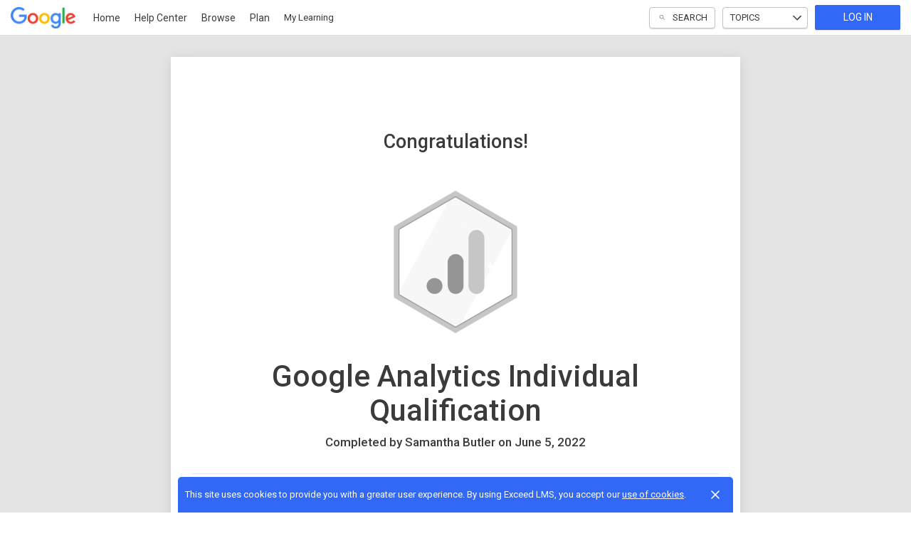

--- FILE ---
content_type: text/html; charset=utf-8
request_url: https://skillshop.exceedlms.com/student/award/oJLHov9KM2uJ54Q7tTQBj4NU
body_size: 13412
content:

<!DOCTYPE html>
<html class="" lang="en" dir="ltr" data-timezone="America/New_York">
<head>

<script>
  window.Intellum = {
    ...window.Intellum,
    accountName: 'Google',
    accountFullDomain: 'https://skillshop.exceedlms.com/',
    datepickerI18n: {
      previousMonth: "Previous Month",
      nextMonth: "Next Month",
      weekdays: ["Sunday","Monday","Tuesday","Wednesday","Thursday","Friday","Saturday"],
      weekdaysShort: ["Sun","Mon","Tue","Wed","Thu","Fri","Sat"],
      months: ["January","February","March","April","May","June","July","August","September","October","November","December"],
    },
    i18nStrings: {
      add_text_here: "Add text here",
      in_days: "in {{COUNT}} days",
      in_hours: "in {{COUNT}} hours",
      in_minutes: "in {{COUNT}} minutes",
      in_one_hour: "in 1 hour",
      in_one_minute: "in 1 minute",
      item_dropped: "\"{{ITEM NAME}}\" dropped at position {{POSITION}} of {{TOTAL ITEMS}}.",
      item_grabbed: "\"{{ITEM NAME}}\" grabbed. Current position: {{POSITION}} of {{TOTAL ITEMS}}. Use up and down keys to move the item, space bar to drop it, Escape to cancel.",
      item_move_canceled: "Move of \"{{ITEM NAME}}\" canceled.",
      item_moved_to_position: "\"{{ITEM NAME}}\" moved to position {{POSITION}} of {{TOTAL ITEMS}}.",
      item_moved_to_position_in_list: "\"{{ITEM NAME}}\" moved to position {{POSITION}} of {{TOTAL ITEMS}} in \"{{LIST NAME}}.\"",
      live_now: "LIVE NOW",
      loading: "Loading...",
      processing_ellipsis: "Processing...",
      remove: "Remove",
      removing_ellipsis: "Removing...",
      saving_ellipsis: "Saving...",
      search_results: "Search Results",
      showing_item_position_of_total: "Showing item {{POSITION}} of {{TOTAL ITEMS}}",
      start_creating_content: "Start creating content",
      there_was_a_problem_getting_your_updates: "There was a problem in getting your updates.",
      tomorrow: "tomorrow",
      topicsSuggestionEmpty: "Sorry. We've run out of suggested topics.",
      topicsSelectionEmpty: "No topics have been assigned to this activity.",
      topicsFollowedSelectionEmpty: "No topics have been followed yet.",
      upload_canceled: "The upload was canceled.",
      uploadfile_no_file_selected: "No file selected",
      uploadfile_uploading_msg: "Uploading {{FILENAME}}",
      uploadfile_error_format_msg: "{{FILENAME}} is not the correct file type. Please try again.",
      uploadfile_error_size_coursefile_msg: "{{FILENAME}} is too large. Size limit: 10MB for images, 3GB for videos and audio.",
      uploadfile_error_size_msg: "{{FILENAME}} is too big. Please try again.",
      uploadfile_error_msg: "There was a problem uploading {{FILENAME}}. Please try again.",
      uploading_ellipsis: "Uploading...",
      use_menu_edit_html: "Use menu to edit HTML",
      when_datepicket_widget_appears: "When the datepicker widget appears, use arrow keys to navigate dates and select a date.",
    },
    mediumEditorI18n: {
      bold: "Bold",
      italic: "Italic",
      link: "Link",
      title: "Title",
      subtitle: "Subtitle",
      unorderedList: "Unordered List",
      orderedList: "Ordered List",
      quote: "Quote",
      linkPlaceholderText: "Paste or type a link...",
      save: "Save",
      close: "Close",
    },
    properties: {
      courseContentFileSizeConstraintsInMB: {
        image: 10485760,
        video: 3221225472,
        audio: 3221225472,
      },
    },
    translation_paths: {
        'ar': '/locales/ar.323d60976f9d702f62a3ff7b18f03c02.json',
        'bg': '/locales/bg.70b7da2983925282bd8b3e4202d97430.json',
        'bn': '/locales/bn.df42e26d8d7d682a14b77a118a263177.json',
        'cs': '/locales/cs.b4327fa234cd48daa158882b860951fc.json',
        'da': '/locales/da.3b2789e18fe35cec40772cf7de40e5e8.json',
        'de': '/locales/de.81ab4c625187679acfc78e2f4ca84d3f.json',
        'el': '/locales/el.bbeae768c694046763124a2ceb082fd6.json',
        'en-AU': '/locales/en-AU.7a755e736c7a666ab00ecfc0978f5019.json',
        'en-CA': '/locales/en-CA.f57632b3dbc06e348e72d28ae3868371.json',
        'en-GB': '/locales/en-GB.70de42eeb41fe7bbf7ff30637289af4a.json',
        'en-IN': '/locales/en-IN.1a51cc85c9790f0f76cac836e768565d.json',
        'en-SG': '/locales/en-SG.5d7fee976a914e26200eebbb51f6ccb1.json',
        'en': '/locales/en.f943cb8c220220eb484ed4182dd96e56.json',
        'es-419': '/locales/es-419.cb6c26927b67137a12fdbfa0aa0c4cdf.json',
        'es-MX': '/locales/es-MX.bd913511ee36f48072fb592345bd1709.json',
        'es': '/locales/es.7ffea485d5c3ab51727699872c483a50.json',
        'et': '/locales/et.54cfb6b6ab90af88048a924027b21707.json',
        'fi': '/locales/fi.e4b4e525086c5437473d6393a43c40d2.json',
        'fr-CA': '/locales/fr-CA.4a8f0cc50115ebec0d94381c94790c12.json',
        'fr': '/locales/fr.d00334e500485b27c41715cb0c564331.json',
        'he': '/locales/he.2a3a2cc45c094c595564dd1b0bba3162.json',
        'hi': '/locales/hi.7047f4dbb7cc27922e3992b5399647d9.json',
        'hr': '/locales/hr.2c1660e25d17a03b6d713789a303bd03.json',
        'hu': '/locales/hu.9de839e43a0eda5cb0cc977e34afe7b7.json',
        'id': '/locales/id.bc0ae2ee6a26ce83d4b7e4e05adc97f4.json',
        'it': '/locales/it.3d866070bad044d8c0eac2e92a202098.json',
        'ja': '/locales/ja.a94ddd7503e54f32dc945454aca9fe27.json',
        'kn': '/locales/kn.3a010ebdaf46878670bb49bb8b5eec00.json',
        'ko': '/locales/ko.212e04fd1df7897d03cdc419388771bc.json',
        'lt': '/locales/lt.7a4158890e57924b42f571fbccd9b03a.json',
        'lv': '/locales/lv.a3238d05a8a8b8aef339afd2ec8d1b8c.json',
        'mn': '/locales/mn.b586b510b686d70890f764f3ec1bd018.json',
        'mr': '/locales/mr.3f20e17387966b1ad1bc53e5dd7c34a6.json',
        'ms': '/locales/ms.5ca711adcc3cee1a19e9b0d2eb8af9d4.json',
        'my': '/locales/my.d0902b6c7d3f1821cd33cc65d3aa683f.json',
        'nb': '/locales/nb.1ddc6399628d388f38ebbf6a6e7ffde9.json',
        'nl': '/locales/nl.1800c92ba71bd987422e341781808a5b.json',
        'pl': '/locales/pl.161e29720bdd3cdd5d681b7fee325c14.json',
        'pt-BR': '/locales/pt-BR.a3ab477bdba1025a8addeb2fda8950ed.json',
        'pt-PT': '/locales/pt-PT.425d917e2d611de201e0340200289264.json',
        'ro': '/locales/ro.aa26c02ba4d2b2e959432879ad4e1a41.json',
        'ru': '/locales/ru.54af1deb2c9999b62020a75d8f2fbae4.json',
        'si': '/locales/si.60789db3a38786f6bd167e9763a48378.json',
        'sk': '/locales/sk.1a1ac5fde4f38dd92e330015e53189ad.json',
        'sl': '/locales/sl.528b699fc1dfc7702e47919a968aa1a5.json',
        'sr-Cyrl': '/locales/sr-Cyrl.8e67b2e679d288730a04d3ac37ae8a66.json',
        'sr-Latn': '/locales/sr-Latn.00a94fe8507846d7bd9bee2772bf4c54.json',
        'sv': '/locales/sv.863617c9f0c028c84472d3165376e39d.json',
        'ta': '/locales/ta.b6912ceb49cb6e1e05bc34084057f899.json',
        'te': '/locales/te.bb90793da91b6b0de705c5818932912c.json',
        'th': '/locales/th.add12f602b0ce18b504297fef4e2fad8.json',
        'tr': '/locales/tr.b429189f141fe4f6984a204577a39871.json',
        'uk': '/locales/uk.a104cc9a3df26f99d75163f5093bec86.json',
        'vi': '/locales/vi.e3933d85b05e6913cbd2dfe2874d26df.json',
        'zh-CN': '/locales/zh-CN.9367fe120b271548385814eb794106cd.json',
        'zh-TW': '/locales/zh-TW.1137ada0a4343b7a7aaa9e2b819042aa.json',
    },
  };
</script>



  <meta http-equiv="X-UA-Compatible" content="IE=edge">
  <link rel="icon" type="image/png" href="https://storage.googleapis.com/exceedlms-external-uploads-production/uploads/organizations/favicons/9/small/googleg-fullcolor-rgb.png?GoogleAccessId=GOOG1EIO7LXRUFV35UXSWKJ3AWMYHZUVNMYIAMGSBIFYEF2AMYYAY4Y4Y5PKA&amp;Signature=qNRWqF0lkvOv5vLo9SPPxk1wbvU%3D&amp;Expires=1768417003" sizes="16x16">
  <link rel="icon" type="image/png" href="https://storage.googleapis.com/exceedlms-external-uploads-production/uploads/organizations/favicons/9/medium/googleg-fullcolor-rgb.png?GoogleAccessId=GOOG1EIO7LXRUFV35UXSWKJ3AWMYHZUVNMYIAMGSBIFYEF2AMYYAY4Y4Y5PKA&amp;Signature=w1%2FxTO4%2Fvmv1fE6gXavSzvLgbtA%3D&amp;Expires=1768417003" sizes="32x32">
  <link rel="icon" type="image/png" href="https://storage.googleapis.com/exceedlms-external-uploads-production/uploads/organizations/favicons/9/large/googleg-fullcolor-rgb.png?GoogleAccessId=GOOG1EIO7LXRUFV35UXSWKJ3AWMYHZUVNMYIAMGSBIFYEF2AMYYAY4Y4Y5PKA&amp;Signature=BMzBY7RUyr6BB%2BsHUYH1IanFvJk%3D&amp;Expires=1768417003" sizes="96x96">

  <meta charset="utf-8" />
  

    <meta name="viewport" content="width=device-width, initial-scale=1.0" />
    <meta name="apple-mobile-web-app-capable" content="yes">
    <meta name="apple-mobile-web-app-status-bar-style" content="white">




    <meta name="robots" content="noindex">



      <title>Google Analytics Individual Qualification : Google</title>



    <meta content="https://storage.googleapis.com/exceedlms-external-uploads-production/uploads/organizations/branding_logos/9/full/logo-google-fullcolor-3x-464x153px.png" property="og:image" />


  <link rel="stylesheet" href="https://fonts.googleapis.com/css?family=Roboto:100,100i,300,300i,400,400i,500,500i,700,700i%7CLora:regular,italic,700,700i&subset=latin-ext" media="all" />

  <link rel="stylesheet" href="/assets/google/all-b8fd179b06d74291811d88c2797fb04e845ac7d470dd60708fdc91b90fec0d7d.css" media="all" />
  <link rel="stylesheet" href="/theme/9-skillshop/1768316100/styles.css" media="all" />
    <style media="print">
    html, body {
      height: 100% !important;
      overflow: hidden; // Avoid printing extra blank page on Firefox
    }

    @page {
      margin: 0;
    }

    .main {
      margin-bottom: 0;
    }
  </style>


  <meta name="csrf-param" content="authenticity_token" />
<meta name="csrf-token" content="hZhaoHTzk8l4HegozA49slodYJ59dPyBxZsqYjWs+GO1fUTKI1mwROAERPBTr4Dzears6VwEi/Ke2qXQZrttjw==" />

  

  

  <script>
    window.dataLayer = window.dataLayer || [];
    window.dataLayer.push(
      {'user_id': null}
    );
    window.dataLayer.push({'cluster': "google_external"});
      window.dataLayer.push(
        { 'course_id': 2938 },
        { 'enrollment_id': 115523346},
        { 'course_type': 'CourseCurriculum' },
        { 'course_subtype': null },
        { 'is_enrolled': true }
      );
    window.dataLayer.push({'environment': "production"})
</script>

  <script>
    window.IntellumDataLayer = window.IntellumDataLayer || {"account":{"id":1001,"name":"Google"},"organization":{"id":9,"code":"skillshop-org","name":"Skillshop"},"user":null,"course":{"id":2938,"code":"GP-GA-LP01-EN","name":"Google Analytics Individual Qualification","author":"Skillshop","locale":"en","type":"CourseCurriculum","subtype":null,"price":null,"due_within":null,"completion_type":null,"duration":12600,"published_on":"2017-09-14","require_purchase":false,"version_number":6,"is_versioned":true,"custom_a":"Analytics","custom_b":"","custom_c":"GP-GA-LP01-EN","custom_d":"Google Partners","custom_e":"Chris Jennings","custom_f":null,"custom_g":null,"custom_h":"Mastery","custom_i":null,"custom_j":"gp-ga1","taxonomy_tags":null,"categories":[{"id":540,"code":"st-analytics-ga-en","name":"Universal Analytics"},{"id":1173,"code":"t-analytics-ga-en","name":"Google Analytics"}],"difficulty":"Intermediate","review_average":4.8,"reviews_count":3861},"course_session":null,"enrollment":{"id":115523346,"code":"i-115523346","started_on":"2022-06-05T16:57:04-04:00","enrolled_on":"2022-06-05T16:56:59-04:00","due_on":null,"expires_on":"2023-06-05T17:23:26-04:00","completed_on":"2022-06-05T17:23:26-04:00","last_opened_on":"2022-06-05T17:23:31-04:00","status":"passed","relationship_type":"elected"},"page_type":null,"search":null};
</script>

  


    <script async src="https://www.googletagmanager.com/gtag/js?id=G-3ZY203LCB9"></script>
    <script>
      window.dataLayer = window.dataLayer || [];
      function gtag(){dataLayer.push(arguments);}
      gtag('js', new Date());

      gtag('config', 'G-3ZY203LCB9');
    </script>

  <!-- Intellum GA4 script -->
  <script async src="https://www.googletagmanager.com/gtag/js?id=G-9QZZZPK0JH"></script>
  <script>
    window.dataLayer = window.dataLayer || [];
    function gtag(){dataLayer.push(arguments);}
    gtag('js', new Date());

    gtag('config', 'G-9QZZZPK0JH');
  </script>

  <script>
    window.ga=window.ga||function(){(ga.q=ga.q||[]).push(arguments)};ga.l=+new Date;

        ga('create', 'UA-45326746-3', 'auto', {'name': 'intellumTracker'});
    ga('intellumTracker.set', 'anonymizeIp', true);
    ga('intellumTracker.send', 'pageview');
  </script>
  <script type="text/javascript" async src='https://www.google-analytics.com/analytics.js'></script>




  

  




  
</head>

<body class="body--logged-out" data-controller="award" data-action="show" data-custom-ui="google">

  

    <!-- Google Tag Manager --> 
  <noscript><iframe src="//www.googletagmanager.com/ns.html?id=GTM-MC449H"
  height="0" width="0" style="display:none;visibility:hidden"></iframe></noscript>

  <script type="text/javascript" >(function(w,d,s,l,i){w[l]=w[l]||[];w[l].push({'gtm.start':
  new Date().getTime(),event:'gtm.js'});var f=d.getElementsByTagName(s)[0],
  j=d.createElement(s),dl=l!='dataLayer'?'&l='+l:'';j.async=true;j.src=
  '//www.googletagmanager.com/gtm.js?id='+i+dl;f.parentNode.insertBefore(j,f);
  })(window,document,'script','dataLayer','GTM-MC449H');</script>
  <!-- End Google Tag Manager -->



  <a href="#main" class="skip2content">
    Skip to main content
  </a>
      
  <div id="gdpr-consent" class="consent u-orgcolor--bg">
  <div class="consent__content">
    <span class="consent__text">This site uses cookies to provide you with a greater user experience. By using Exceed LMS, you accept our <a href='https://www.intellum.com/privacy-policy' target='_BLANK' class='whatsnew__link'>use of cookies</a>.</span>
  </div>
  <div class="consent__actions">
    <button type="button" id="gdpr-consent__button" class="consent__close" aria-label="Close">
      <svg xmlns="http://www.w3.org/2000/svg" viewBox="0 0 35 35" aria-hidden="true" class="consent__icon btnicon" focusable="false">
  <g aria-hidden="true" fill="currentColor">
    <path d="M11.84,24.57 L24.57,11.84 L23.16,10.43 L10.43,23.16 z"></path>
    <path d="M10.43,11.84 L23.16,24.57 L24.57,23.16 L11.84,10.43 z"></path>
  </g>
</svg>

    </button>
  </div>
</div>




<div class="appheader appheader--exceed u-org--header">

    
<div class="appheader__navigation">

  <div class="appheader__section appheader__section--title u-org--header">

      <exceed-nav-menu trigger-el-selector=".appheader__button--appnavmobile" menu-el-selector=".appnav--mobile" menu-visible-class="appnav--mobilevisible" option-el-selector=".navmenu__option">
        <button type="button" class="appheader__button appheader__button--appnavmobile u-org--header" aria-label="Toggle Navigation">
          <svg xmlns="http://www.w3.org/2000/svg" viewBox="0 0 35 35" aria-hidden="true" class="appheader__icon" focusable="false">
  <path aria-hidden="true" d="M8.5 23.5h18v-2h-18v2zm0-5h18v-2h-18v2zm0-7v2h18v-2h-18z" fill="currentColor"></path>
  <path aria-hidden="true" fill="none" d="M0 0h35v35H0z"></path>
</svg>

        </button>

        <nav class="appnav appnav--mobile">
            <div class="appheader__categories appheader__categories--mobile">
              <div class="appheader__categoriesbuttoncontainer--mobile navmenu__option">
                <button name="button" type="button" class="button button--toggle appheader__categoriesbutton appheader__categoriesbutton--mobile" data-trigger="modal.open" data-trigger-target="mobile-categories-menu-modal">
                  Topics
                  <svg xmlns="http://www.w3.org/2000/svg" viewBox="0 0 24 24" aria-hidden="true" class="button__icon button__icon--toggle" focusable="false">
  <g aria-hidden="true" fill="currentColor">
    <path d="M18.6,16.4L12,9.8l-6.6,6.6L4,15l8-8l8,8L18.6,16.4z"></path>
  </g>
</svg>

</button>              </div>
            </div>

          <ul class="appnav__list--mobile">
              <li class="navmenu__listitem--mobile navmenu__option">
      <a class="appnav__link appnav__link--mobile" href="/student/catalog">
          <svg xmlns="http://www.w3.org/2000/svg" viewBox="0 0 24 24" aria-hidden="true" class="appnav__icon appnav__icon--left" focusable="false">
  <g aria-hidden="true" fill="currentColor">
    <path d="M12,3L4,9v12h16V9L12,3z M18,19h-3v-6H9v6H6v-9l6-4.5l6,4.5V19z"></path>
  </g>
</svg>

          <span class="appnav__label">
            Home
          </span>
</a></li>  <li class="navmenu__listitem--mobile navmenu__option">
      <a class="appnav__link appnav__link--mobile" target="_blank" href="https://support.google.com/skillshop">
          <svg xmlns="http://www.w3.org/2000/svg" viewBox="0 0 24 24" aria-hidden="true" class="appnav__icon appnav__icon--left" focusable="false">
  <g aria-hidden="true" fill="currentColor">
    <path d="M11,18h2v-2h-2V18z M12,2C6.48,2,2,6.48,2,12s4.48,10,10,10s10-4.48,10-10S17.52,2,12,2z M12,20c-4.41,0-8-3.59-8-8   s3.59-8,8-8s8,3.59,8,8S16.41,20,12,20z M12,6c-2.21,0-4,1.79-4,4h2c0-1.1,0.9-2,2-2s2,0.9,2,2c0,2-3,1.75-3,5h2c0-2.25,3-2.5,3-5   C16,7.79,14.21,6,12,6z"></path>
  </g>
</svg>

          <span class="appnav__label">
            Help Center
          </span>
</a></li>  <li class="navmenu__listitem--mobile navmenu__option">
      <a class="appnav__link appnav__link--mobile" href="/student/catalog/browse">
          <svg xmlns="http://www.w3.org/2000/svg" viewBox="0 0 24 24" aria-hidden="true" class="appnav__icon appnav__icon--left" focusable="false">
  <g aria-hidden="true" fill="currentColor">
    <path d="M19,5v4H5V5H19 M20,3H4C3.448,3,3,3.448,3,4v6c0,0.552,0.448,1,1,1h16c0.552,0,1-0.448,1-1V4C21,3.448,20.552,3,20,3L20,3z"></path>
  <path d="M19,15v4H5v-4H19 M20,13H4c-0.552,0-1,0.448-1,1v6c0,0.552,0.448,1,1,1h16c0.552,0,1-0.448,1-1v-6   C21,13.448,20.552,13,20,13L20,13z"></path>
  </g>
</svg>

          <span class="appnav__label">
            Browse
          </span>
</a></li>  <li class="navmenu__listitem--mobile navmenu__option">
      <a class="appnav__link appnav__link--mobile" href="/student/plan">
          <svg xmlns="http://www.w3.org/2000/svg" viewBox="0 0 24 24" aria-hidden="true" class="appnav__icon appnav__icon--left" focusable="false">
  <g aria-hidden="true" fill="currentColor">
    <path d="M21,4H3C2.448,4,2,4.448,2,5v14c0,0.552,0.448,1,1,1h18c0.552,0,1-0.448,1-1V5C22,4.448,21.552,4,21,4z M8,18H4V6h4V18z      M14,18h-4V6h4V18z M20,18h-4V6h4V18z"></path>
  </g>
</svg>

          <span class="appnav__label">
            Plan
          </span>
</a></li>  <li class="navmenu__listitem--mobile navmenu__option">
      <button name="button" type="submit" class="appnav__link appnav__link--mobile" role="button" data-behavior="show.dialog" data-dialog-url="/student/authentication/public_modal" aria-label="Log In to Continue">
        <svg xmlns="http://www.w3.org/2000/svg" width="24" height="24" viewBox="0 0 24 24" fill="none" aria-hidden="true" class="appnav__icon appnav__icon--left" focusable="false">
    <g aria-hidden="true" fill="currentColor">
        <path d="M3 17.15V10C3 9.46667 3.19583 9.01667 3.5875 8.65C3.97917 8.28333 4.44167 8.11667 4.975 8.15C6.29167 8.35 7.54583 8.7375 8.7375 9.3125C9.92917 9.8875 11.0167 10.6333 12 11.55C12.9833 10.6333 14.0708 9.8875 15.2625 9.3125C16.4542 8.7375 17.7083 8.35 19.025 8.15C19.5583 8.11667 20.0208 8.28333 20.4125 8.65C20.8042 9.01667 21 9.46667 21 10V17.15C21 17.6833 20.825 18.1375 20.475 18.5125C20.125 18.8875 19.6833 19.0917 19.15 19.125C18.0833 19.2917 17.05 19.5667 16.05 19.95C15.05 20.3333 14.1167 20.8417 13.25 21.475C13.0667 21.625 12.8708 21.7375 12.6625 21.8125C12.4542 21.8875 12.2333 21.925 12 21.925C11.7667 21.925 11.5458 21.8875 11.3375 21.8125C11.1292 21.7375 10.9333 21.625 10.75 21.475C9.88333 20.8417 8.95 20.3333 7.95 19.95C6.95 19.5667 5.91667 19.2917 4.85 19.125C4.31667 19.0917 3.875 18.8875 3.525 18.5125C3.175 18.1375 3 17.6833 3 17.15ZM12 19.9C13.05 19.1167 14.1667 18.4917 15.35 18.025C16.5333 17.5583 17.75 17.25 19 17.1V10.2C17.7833 10.4167 16.5875 10.8542 15.4125 11.5125C14.2375 12.1708 13.1 13.05 12 14.15C10.9 13.05 9.7625 12.1708 8.5875 11.5125C7.4125 10.8542 6.21667 10.4167 5 10.2V17.1C6.25 17.25 7.46667 17.5583 8.65 18.025C9.83333 18.4917 10.95 19.1167 12 19.9ZM12 9C10.9 9 9.95833 8.60833 9.175 7.825C8.39167 7.04167 8 6.1 8 5C8 3.9 8.39167 2.95833 9.175 2.175C9.95833 1.39167 10.9 1 12 1C13.1 1 14.0417 1.39167 14.825 2.175C15.6083 2.95833 16 3.9 16 5C16 6.1 15.6083 7.04167 14.825 7.825C14.0417 8.60833 13.1 9 12 9ZM12 7C12.55 7 13.0208 6.80417 13.4125 6.4125C13.8042 6.02083 14 5.55 14 5C14 4.45 13.8042 3.97917 13.4125 3.5875C13.0208 3.19583 12.55 3 12 3C11.45 3 10.9792 3.19583 10.5875 3.5875C10.1958 3.97917 10 4.45 10 5C10 5.55 10.1958 6.02083 10.5875 6.4125C10.9792 6.80417 11.45 7 12 7Z"></path>
    </g>
</svg>

        <span class="appnav__label">My Learning</span>
</button></li>

          </ul>

        </nav>
      </exceed-nav-menu>

      <a class="appheader__titlelink u-org--header" href="/"><img class="appheader__titleimage" alt="Google" src="https://storage.googleapis.com/exceedlms-external-uploads-production/uploads/organizations/branding_logos/9/full/logo-google-fullcolor-3x-464x153px.png?GoogleAccessId=GOOG1EIO7LXRUFV35UXSWKJ3AWMYHZUVNMYIAMGSBIFYEF2AMYYAY4Y4Y5PKA&amp;Signature=Tb0w1d1c3SUvaWITO08m1U8%2F9DI%3D&amp;Expires=1768430400" /></a>

      <nav class="appnav appnav--text">
        <exceed-nav-text>
          <ul class="appnav__list">
                <li class="appnav__listitem appnav__listitem--text">
      <a class="appnav__link appnav__link--text u-org--header u-orgcolor--borderhover" href="/student/catalog">
          Home
</a></li>  <li class="appnav__listitem appnav__listitem--text">
      <a class="appnav__link appnav__link--text u-org--header u-orgcolor--borderhover" target="_blank" href="https://support.google.com/skillshop">
          Help Center
</a></li>  <li class="appnav__listitem appnav__listitem--text">
      <a class="appnav__link appnav__link--text u-org--header u-orgcolor--borderhover" href="/student/catalog/browse">
          Browse
</a></li>  <li class="appnav__listitem appnav__listitem--text">
      <a class="appnav__link appnav__link--text u-org--header u-orgcolor--borderhover" href="/student/plan">
          Plan
</a></li>  <li class="appnav__listitem appnav__listitem--text">
        <button name="button" type="submit" class="appnav__link appnav__link--text u-org--header u-orgcolor--borderhover" role="button" data-behavior="show.dialog" data-dialog-id="public-login-dialog" data-dialog-url="/student/authentication/public_modal">
            My Learning
</button></li>
              <li class="appnav__listitem" hidden>
                <exceed-nav-menu class="navmenu">
                  <button name="button" type="button" role="button" class="appnav__link appnav__link--more navmenu__trigger u-org--header" aria-haspopup="true" aria-expanded="false" aria-label="More">
                      <svg xmlns="http://www.w3.org/2000/svg" viewBox="0 0 18 18" aria-hidden="true" class="appnav__icon" focusable="false">
  <g aria-hidden="true" fill="currentColor">
    <path d="M9,6c0.825,0,1.5-0.675,1.5-1.5S9.825,3,9,3S7.5,3.675,7.5,4.5S8.175,6,9,6z M9,7.5C8.175,7.5,7.5,8.175,7.5,9s0.675,1.5,1.5,1.5s1.5-0.675,1.5-1.5S9.825,7.5,9,7.5z M9,12c-0.825,0-1.5,0.675-1.5,1.5S8.175,15,9,15s1.5-0.675,1.5-1.5     S9.825,12,9,12z"></path>
  </g>
</svg>

</button>                  <ul class="appnav__sublist navmenu__menu"></ul>
                </exceed-nav-menu>
              </li>
          </ul>
</exceed-nav-text>      </nav>
  </div>

  <div class="appheader__section u-org--header">
        <exceed-nav-menu class="appheader__search"
          trigger-el-selector=".appheader__searchbutton"
          blur-trigger-el-selector=".appsearch__backdrop"
          menu-el-selector=".appheader__searchmenu"
          menu-visible-class="appheader__searchmenu--visible"
          trigger-active-class="appheader__searchbutton--active"
          dynamic-content-container-selector=".appsearch__recommendations"
          dynamic-content-endpoint="/student/catalog/recommend_for_user"
          is-dynamic-content-delayed="true"
        >
          <button
            class="button button--toggle appheader__searchbutton u-org--header"
            aria-haspopup="true"
            aria-expanded="false"
            data-object-name="header_search"
          >
            <svg xmlns="http://www.w3.org/2000/svg" viewBox="0 0 32 32" aria-hidden="true" class="appheader__icon appheader__icon--searchbuttonicon appheader__searchbuttonicon--inactive" focusable="false">
  <g aria-hidden="true" fill="currentColor">
    <path d="M13.935,9.25 C16.243,9.252 18.229,10.885 18.677,13.149 C19.126,15.413 17.914,17.679 15.781,18.562 C13.648,19.445 11.189,18.699 9.906,16.78 C8.623,14.861 8.874,12.303 10.505,10.67 C11.412,9.757 12.648,9.245 13.935,9.25 M13.935,8.25 C11.149,8.25 8.751,10.219 8.208,12.952 C7.665,15.684 9.128,18.42 11.702,19.486 C14.276,20.552 17.245,19.651 18.792,17.334 C20.34,15.017 20.035,11.93 18.065,9.96 C16.97,8.864 15.484,8.249 13.935,8.25 L13.935,8.25 z"></path>
    <path d="M23.425,23.75 C23.293,23.748 23.167,23.694 23.075,23.6 L17.885,18.41 C17.689,18.214 17.689,17.896 17.885,17.7 C18.081,17.504 18.399,17.504 18.595,17.7 L23.785,22.89 C23.934,23.033 23.979,23.253 23.899,23.443 C23.82,23.634 23.631,23.755 23.425,23.75 z"></path>
  </g>
</svg>

            <svg xmlns="http://www.w3.org/2000/svg" viewBox="0 0 16 16" aria-hidden="true" class="appheader__icon appheader__icon--searchbuttonicon appheader__searchbuttonicon--active" focusable="false">
  <g fill="currentColor" aria-hidden="true">
    <path d="M8 0.5C3.8525 0.5 0.5 3.8525 0.5 8C0.5 12.1475 3.8525 15.5 8 15.5C12.1475 15.5 15.5 12.1475 15.5 8C15.5 3.8525 12.1475 0.5 8 0.5ZM11.75 10.6925L10.6925 11.75L8 9.0575L5.3075 11.75L4.25 10.6925L6.9425 8L4.25 5.3075L5.3075 4.25L8 6.9425L10.6925 4.25L11.75 5.3075L9.0575 8L11.75 10.6925Z"></path>
  </g>
</svg>

            <span class="appheader__searchbuttontext">Search</span>
          </button>
            <div class="appheader__searchmenu">
              <div class="appsearch appsearch--menu">
                <form class="appsearch__form  appsearch__form--menu" action="/student/catalog/list">
                  <input type="search" name="search" id="app-search"
                    class="appsearch__input"
                    placeholder="Search..."
                    value=""
                    aria-label="Search"
                    data-search-path="/student/catalog/list"
                    data-is-menu-focus="true"
                  />
                </form>
                <div class="appsearch__recommendations"></div>
                <div class="appsearch__aicta" id="search-intellum-ai-cta"></div>
                <script src="/vite/assets/packs/react_search_ai_cta.js-CNoFAkJ9.js" crossorigin="anonymous" type="module"></script><link rel="modulepreload" href="/vite/assets/find-BjUKSeOk.js" as="script" crossorigin="anonymous">
<link rel="modulepreload" href="/vite/assets/toNumber-DNNHRHnX.js" as="script" crossorigin="anonymous">
<link rel="modulepreload" href="/vite/assets/intellumAiCta-DmGP2e9T.js" as="script" crossorigin="anonymous">
<link rel="modulepreload" href="/vite/assets/jsx-runtime-DNGZQ4GM.js" as="script" crossorigin="anonymous">
<link rel="modulepreload" href="/vite/assets/hmr-CONV7p6X.js" as="script" crossorigin="anonymous">
<link rel="modulepreload" href="/vite/assets/index-C75_h0qM.js" as="script" crossorigin="anonymous">
<link rel="modulepreload" href="/vite/assets/_commonjsHelpers-BosuxZz1.js" as="script" crossorigin="anonymous">
<link rel="modulepreload" href="/vite/assets/index-5scRru-l.js" as="script" crossorigin="anonymous">
<link rel="modulepreload" href="/vite/assets/index-CLM_5g_X.js" as="script" crossorigin="anonymous">
<link rel="modulepreload" href="/vite/assets/index-ClYKNXIe.js" as="script" crossorigin="anonymous">
<link rel="modulepreload" href="/vite/assets/index-DRH4qILr.js" as="script" crossorigin="anonymous">
<link rel="modulepreload" href="/vite/assets/debounce-dBfdQ0Aw.js" as="script" crossorigin="anonymous"><link rel="stylesheet" href="/vite/assets/find-B2NhsXob.css" media="screen" />
<link rel="stylesheet" href="/vite/assets/intellumAiCta-B0e3HOo-.css" media="screen" />
              </div>
              <div class="appsearch__backdrop"></div>
            </div>
       </exceed-nav-menu>

      <exceed-nav-menu class="appheader__categories" trigger-el-selector=".button--toggle" menu-el-selector=".categoriesmenu" menu-visible-class="categoriesmenu--visible">
        <button name="button" type="button" class="button button--toggle appheader__categoriesbutton u-org--header" aria-haspopup="true" aria-expanded="false" data-object-name="topics_filter">
          Topics
          <svg xmlns="http://www.w3.org/2000/svg" viewBox="0 0 24 24" aria-hidden="true" class="button__icon button__icon--toggle" focusable="false">
  <g aria-hidden="true" fill="currentColor">
    <path d="M18.6,16.4L12,9.8l-6.6,6.6L4,15l8-8l8,8L18.6,16.4z"></path>
  </g>
</svg>

</button>        <div class="categoriesmenu">
  <section class="categoriesmenu__wrap">
          <div id="categoriesmenu-aside-1204" class="categoriesmenu__aside">
              <exceed-toggle-button
                trigger-selector="#categoriesmenu-1204-back"
                target-selector="#categoriesmenu-aside-1204"
                target-focus="#categoriesmenu-1204-select"
                trigger-toggle-class="current"
                toggle-class="categoriesmenu__aside--current">
                <button
                  type="button"
                  id="categoriesmenu-aside-1204-back"
                  class="button button--link categoriesmenu__back"
                  aria-controls="categoriesmenu-aside-1204">
                  <svg xmlns="http://www.w3.org/2000/svg" viewBox="0 0 35 35" aria-hidden="true" class="categoriesmenu__icon categoriesmenu__icon--offset" focusable="false">
  <g aria-hidden="true" fill="currentColor">
    <path d="M20.185,23.86 L21.245,22.8 L15.885,17.45 L21.155,12.2 L20.095,11.14 L13.755,17.46 L20.185,23.86 z"></path>
  </g>
</svg>

                  All Topics
                </button>
              </exceed-toggle-button>
            <div class="categoriesmenu__heading">
              <a href="/student/catalog/list?category_ids=1204-waze-academy">Waze Academy</a>
            </div>
            <ul class="categoriesmenu__list">
                <li class="categoriesmenu__listitem">
                  <a class="categoriesmenu__name" href="/student/catalog/list?category_ids=690-waze-partners">Waze Partners</a>
                </li>
                <li class="categoriesmenu__listitem">
                  <a class="categoriesmenu__name" href="/student/catalog/list?category_ids=10277-waze-communities">Waze Communities</a>
                </li>
            </ul>
          </div>
          <div id="categoriesmenu-aside-6754" class="categoriesmenu__aside">
              <exceed-toggle-button
                trigger-selector="#categoriesmenu-6754-back"
                target-selector="#categoriesmenu-aside-6754"
                target-focus="#categoriesmenu-6754-select"
                trigger-toggle-class="current"
                toggle-class="categoriesmenu__aside--current">
                <button
                  type="button"
                  id="categoriesmenu-aside-6754-back"
                  class="button button--link categoriesmenu__back"
                  aria-controls="categoriesmenu-aside-6754">
                  <svg xmlns="http://www.w3.org/2000/svg" viewBox="0 0 35 35" aria-hidden="true" class="categoriesmenu__icon categoriesmenu__icon--offset" focusable="false">
  <g aria-hidden="true" fill="currentColor">
    <path d="M20.185,23.86 L21.245,22.8 L15.885,17.45 L21.155,12.2 L20.095,11.14 L13.755,17.46 L20.185,23.86 z"></path>
  </g>
</svg>

                  All Topics
                </button>
              </exceed-toggle-button>
            <div class="categoriesmenu__heading">
              <a href="/student/catalog/list?category_ids=6754-grow-with-google-career-readiness-program">Grow with Google Career Readiness Program </a>
            </div>
            <ul class="categoriesmenu__list">
                <li class="categoriesmenu__listitem">
                  <a class="categoriesmenu__name" href="/student/catalog/list?category_ids=6755-grow-with-google-hbcu-career-readiness-program">Grow with Google HBCU Career Readiness Program</a>
                </li>
                <li class="categoriesmenu__listitem">
                  <a class="categoriesmenu__name" href="/student/catalog/list?category_ids=6756-grow-with-google-indigenous-career-readiness-program">Grow with Google Indigenous Career Readiness Program </a>
                </li>
                <li class="categoriesmenu__listitem">
                  <a class="categoriesmenu__name" href="/student/catalog/list?category_ids=6757-grow-with-google-hsi-career-readiness-program">Grow with Google HSI Career Readiness Program</a>
                </li>
            </ul>
          </div>
    <div class="categoriesmenu__content">
        <div class="categoriesmenu__heading">
          <a href="/student/catalog/browse">All Topics</a>
        </div>
      <ul class="categoriesmenu__list">
          <li class="categoriesmenu__listitem">
                <a class="categoriesmenu__name" data-object-name="topic_list_item" href="/student/catalog/list?category_ids=7836-grow-with-google">Grow with Google</a>
          </li>
          <li class="categoriesmenu__listitem">
                <a class="categoriesmenu__name" data-object-name="topic_list_item" href="/student/catalog/list?category_ids=678-google-my-business">Google My Business</a>
          </li>
          <li class="categoriesmenu__listitem">
                <a class="categoriesmenu__name" data-object-name="topic_list_item" href="/student/catalog/list?category_ids=676-youtube">YouTube</a>
          </li>
          <li class="categoriesmenu__listitem">
                <exceed-toggle-button
                  trigger-selector="#categoriesmenu-1204-select"
                  target-selector="#categoriesmenu-aside-1204"
                  target-focus="#categoriesmenu-aside-1204-back"
                  trigger-toggle-class="current"
                  toggle-class="categoriesmenu__aside--current">
                  <button
                    type="button"
                    id="categoriesmenu-1204-select"
                    class="button button--link categoriesmenu__name"
                    aria-controls="categoriesmenu-aside-1204">
                    Waze Academy
                    <svg xmlns="http://www.w3.org/2000/svg" viewBox="0 0 35 35" aria-hidden="true" class="categoriesmenu__icon" focusable="false">
  <g aria-hidden="true" fill="currentColor">
    <path d="M14.82,11.14 L13.75,12.2 L19.12,17.55 L13.85,22.8 L14.91,23.86 L21.25,17.54 L14.82,11.14 z"></path>
  </g>
</svg>

                  </button>
                </exceed-toggle-button>
          </li>
          <li class="categoriesmenu__listitem">
                <a class="categoriesmenu__name" data-object-name="topic_list_item" href="/student/catalog/list?category_ids=677-android-enterprise-academy">Android Enterprise Academy</a>
          </li>
          <li class="categoriesmenu__listitem">
                <a class="categoriesmenu__name" data-object-name="topic_list_item" href="/student/catalog/list?category_ids=6272-applied-digital-skills">Applied Digital Skills</a>
          </li>
          <li class="categoriesmenu__listitem">
                <a class="categoriesmenu__name" data-object-name="topic_list_item" href="/student/catalog/list?category_ids=6505-partner-operations">Partner Operations </a>
          </li>
          <li class="categoriesmenu__listitem">
                <exceed-toggle-button
                  trigger-selector="#categoriesmenu-6754-select"
                  target-selector="#categoriesmenu-aside-6754"
                  target-focus="#categoriesmenu-aside-6754-back"
                  trigger-toggle-class="current"
                  toggle-class="categoriesmenu__aside--current">
                  <button
                    type="button"
                    id="categoriesmenu-6754-select"
                    class="button button--link categoriesmenu__name"
                    aria-controls="categoriesmenu-aside-6754">
                    Grow with Google Career Readiness Program 
                    <svg xmlns="http://www.w3.org/2000/svg" viewBox="0 0 35 35" aria-hidden="true" class="categoriesmenu__icon" focusable="false">
  <g aria-hidden="true" fill="currentColor">
    <path d="M14.82,11.14 L13.75,12.2 L19.12,17.55 L13.85,22.8 L14.91,23.86 L21.25,17.54 L14.82,11.14 z"></path>
  </g>
</svg>

                  </button>
                </exceed-toggle-button>
          </li>
      </ul>
      <ul class="categoriesmenu__list">
        <li class="categoriesmenu__listitem categoriesmenu__listitem--nosubitems">
          <a class="categoriesmenu__name" data-object-name="topic_list_item" href="/student/catalog/list">All Activities</a>
        </li>
      </ul>
    </div>
  </section>
</div>

      </exceed-nav-menu>

        
  <div class="direct-login">
    <a href="/authentication/google_authentication" class="button button--primary button--appheader">
      Log In
    </a>
</div>



  </div>

</div>


    
</div>



  

  <main class="main main--student" id="main" >


      
<div id="award_page"
  class="coursepage award_template_7">
  <div class="coursepage__content coursepage--award">
    
<script>
  function printCert() {
    var newWindow = window.open('https://skillshop.exceedlms.com/student/award/oJLHov9KM2uJ54Q7tTQBj4NU');
    newWindow.focus();
    newWindow.addEventListener('load', function() {
      newWindow.print();
    });
  }
</script>


<article
  class="award">
  <header class="a11y-atonly">
    <h1><a href="/student/activity/2938">Google Analytics Individual Qualification</a></h1>
  </header>
  <div class="award__images">
    
    <img class="award__bg award__bg--bottom" alt="" src="https://storage.googleapis.com/exceedlms-external-uploads-production/uploads/certification_templates/7/original/new-version-certficate-footer-4.png?GoogleAccessId=GOOG1EIO7LXRUFV35UXSWKJ3AWMYHZUVNMYIAMGSBIFYEF2AMYYAY4Y4Y5PKA&amp;Signature=BDhA4Qk%2BW6DV8PODzUpGDuP%2FAI0%3D&amp;Expires=1768438526" />
  </div>
  <div class="award__content award__content--withbg">
    <p class="award__congrats">
        Congratulations!
    </p>
      <img src='https://storage.googleapis.com/exceedlms-external-uploads-production/uploads/certifications/badges/530/large/analytics_master_achievement.png?GoogleAccessId=GOOG1EIO7LXRUFV35UXSWKJ3AWMYHZUVNMYIAMGSBIFYEF2AMYYAY4Y4Y5PKA&Signature=7Y6KoM4bEF3baEozVFOKEhXRJAs%3D&Expires=1768438985' class='award__image' alt=''>
    <div class="award__byline">
      <span class="award__name">Google Analytics Individual Qualification</span>
      <span class="award__completedby">Completed by Samantha Butler on June 5, 2022</span>
    </div>
    <div class="award__details">
        <p class="award__description">You understand advanced Google Analytics concepts.</p>
      <ul class="award__meta">
        <li class="award__metaitem">Completion ID: 115523346</li>
          <li class="award__metaitem"> Expired: June 5, 2023</li>
      </ul>
    </div>
  </div>
</article>


<script>
  if (window.Intellum && window.Intellum.util && window.Intellum.util.reinitialize) {
    // Re-init dialog
    window.Intellum.util.reinitialize.trigger();
  };
</script>

  </div>
</div>




    <div class="dialog dialog--award" id="award-dialog"
         role="dialog"
         aria-hidden="true">
      <div class="dialog__content award dialog__content--removedefaults" role="document"></div>
    </div>

      <div class="dialog dialog--publiclogin" id="public-login-dialog"
           role="dialog"
           aria-hidden="true">
        <div class="dialog__content publiclogin " role="document"></div>
      </div>






      
<exceed-modal id="mobile-categories-menu-modal"
              class="modal "
              role="dialog"
              preserve-on-close="true"
              aria-hidden="true"
  >
  <section class="modal__content">

    
        <div class="categoriesmenu categoriesmenu--mobile">
  <section class="categoriesmenu__wrap">
          <div id="categoriesmenu-aside-mobile-1204" class="categoriesmenu__aside">
              <exceed-toggle-button
                trigger-selector="#categoriesmenu-1204-back"
                target-selector="#categoriesmenu-aside-mobile-1204"
                target-focus="#categoriesmenu-mobile-1204-select"
                trigger-toggle-class="current"
                toggle-class="categoriesmenu__aside--current">
                <button
                  type="button"
                  id="categoriesmenu-aside-mobile-1204-back"
                  class="button button--link categoriesmenu__back"
                  aria-controls="categoriesmenu-aside-mobile-1204">
                  <svg xmlns="http://www.w3.org/2000/svg" viewBox="0 0 35 35" aria-hidden="true" class="categoriesmenu__icon categoriesmenu__icon--offset" focusable="false">
  <g aria-hidden="true" fill="currentColor">
    <path d="M20.185,23.86 L21.245,22.8 L15.885,17.45 L21.155,12.2 L20.095,11.14 L13.755,17.46 L20.185,23.86 z"></path>
  </g>
</svg>

                  All Topics
                </button>
              </exceed-toggle-button>
            <div class="categoriesmenu__heading">
              <a href="/student/catalog/list?category_ids=1204-waze-academy">Waze Academy</a>
            </div>
            <ul class="categoriesmenu__list">
                <li class="categoriesmenu__listitem">
                  <a class="categoriesmenu__name" href="/student/catalog/list?category_ids=690-waze-partners">Waze Partners</a>
                </li>
                <li class="categoriesmenu__listitem">
                  <a class="categoriesmenu__name" href="/student/catalog/list?category_ids=10277-waze-communities">Waze Communities</a>
                </li>
            </ul>
          </div>
          <div id="categoriesmenu-aside-mobile-6754" class="categoriesmenu__aside">
              <exceed-toggle-button
                trigger-selector="#categoriesmenu-6754-back"
                target-selector="#categoriesmenu-aside-mobile-6754"
                target-focus="#categoriesmenu-mobile-6754-select"
                trigger-toggle-class="current"
                toggle-class="categoriesmenu__aside--current">
                <button
                  type="button"
                  id="categoriesmenu-aside-mobile-6754-back"
                  class="button button--link categoriesmenu__back"
                  aria-controls="categoriesmenu-aside-mobile-6754">
                  <svg xmlns="http://www.w3.org/2000/svg" viewBox="0 0 35 35" aria-hidden="true" class="categoriesmenu__icon categoriesmenu__icon--offset" focusable="false">
  <g aria-hidden="true" fill="currentColor">
    <path d="M20.185,23.86 L21.245,22.8 L15.885,17.45 L21.155,12.2 L20.095,11.14 L13.755,17.46 L20.185,23.86 z"></path>
  </g>
</svg>

                  All Topics
                </button>
              </exceed-toggle-button>
            <div class="categoriesmenu__heading">
              <a href="/student/catalog/list?category_ids=6754-grow-with-google-career-readiness-program">Grow with Google Career Readiness Program </a>
            </div>
            <ul class="categoriesmenu__list">
                <li class="categoriesmenu__listitem">
                  <a class="categoriesmenu__name" href="/student/catalog/list?category_ids=6755-grow-with-google-hbcu-career-readiness-program">Grow with Google HBCU Career Readiness Program</a>
                </li>
                <li class="categoriesmenu__listitem">
                  <a class="categoriesmenu__name" href="/student/catalog/list?category_ids=6756-grow-with-google-indigenous-career-readiness-program">Grow with Google Indigenous Career Readiness Program </a>
                </li>
                <li class="categoriesmenu__listitem">
                  <a class="categoriesmenu__name" href="/student/catalog/list?category_ids=6757-grow-with-google-hsi-career-readiness-program">Grow with Google HSI Career Readiness Program</a>
                </li>
            </ul>
          </div>
    <div class="categoriesmenu__content">
        <div class="categoriesmenu__heading">
          <a href="/student/catalog/browse">All Topics</a>
        </div>
      <ul class="categoriesmenu__list">
          <li class="categoriesmenu__listitem">
                <a class="categoriesmenu__name" data-object-name="topic_list_item" href="/student/catalog/list?category_ids=7836-grow-with-google">Grow with Google</a>
          </li>
          <li class="categoriesmenu__listitem">
                <a class="categoriesmenu__name" data-object-name="topic_list_item" href="/student/catalog/list?category_ids=678-google-my-business">Google My Business</a>
          </li>
          <li class="categoriesmenu__listitem">
                <a class="categoriesmenu__name" data-object-name="topic_list_item" href="/student/catalog/list?category_ids=676-youtube">YouTube</a>
          </li>
          <li class="categoriesmenu__listitem">
                <exceed-toggle-button
                  trigger-selector="#categoriesmenu-mobile-1204-select"
                  target-selector="#categoriesmenu-aside-mobile-1204"
                  target-focus="#categoriesmenu-aside-mobile-1204-back"
                  trigger-toggle-class="current"
                  toggle-class="categoriesmenu__aside--current">
                  <button
                    type="button"
                    id="categoriesmenu-mobile-1204-select"
                    class="button button--link categoriesmenu__name"
                    aria-controls="categoriesmenu-aside-mobile-1204">
                    Waze Academy
                    <svg xmlns="http://www.w3.org/2000/svg" viewBox="0 0 35 35" aria-hidden="true" class="categoriesmenu__icon" focusable="false">
  <g aria-hidden="true" fill="currentColor">
    <path d="M14.82,11.14 L13.75,12.2 L19.12,17.55 L13.85,22.8 L14.91,23.86 L21.25,17.54 L14.82,11.14 z"></path>
  </g>
</svg>

                  </button>
                </exceed-toggle-button>
          </li>
          <li class="categoriesmenu__listitem">
                <a class="categoriesmenu__name" data-object-name="topic_list_item" href="/student/catalog/list?category_ids=677-android-enterprise-academy">Android Enterprise Academy</a>
          </li>
          <li class="categoriesmenu__listitem">
                <a class="categoriesmenu__name" data-object-name="topic_list_item" href="/student/catalog/list?category_ids=6272-applied-digital-skills">Applied Digital Skills</a>
          </li>
          <li class="categoriesmenu__listitem">
                <a class="categoriesmenu__name" data-object-name="topic_list_item" href="/student/catalog/list?category_ids=6505-partner-operations">Partner Operations </a>
          </li>
          <li class="categoriesmenu__listitem">
                <exceed-toggle-button
                  trigger-selector="#categoriesmenu-mobile-6754-select"
                  target-selector="#categoriesmenu-aside-mobile-6754"
                  target-focus="#categoriesmenu-aside-mobile-6754-back"
                  trigger-toggle-class="current"
                  toggle-class="categoriesmenu__aside--current">
                  <button
                    type="button"
                    id="categoriesmenu-mobile-6754-select"
                    class="button button--link categoriesmenu__name"
                    aria-controls="categoriesmenu-aside-mobile-6754">
                    Grow with Google Career Readiness Program 
                    <svg xmlns="http://www.w3.org/2000/svg" viewBox="0 0 35 35" aria-hidden="true" class="categoriesmenu__icon" focusable="false">
  <g aria-hidden="true" fill="currentColor">
    <path d="M14.82,11.14 L13.75,12.2 L19.12,17.55 L13.85,22.8 L14.91,23.86 L21.25,17.54 L14.82,11.14 z"></path>
  </g>
</svg>

                  </button>
                </exceed-toggle-button>
          </li>
      </ul>
      <ul class="categoriesmenu__list">
        <li class="categoriesmenu__listitem categoriesmenu__listitem--nosubitems">
          <a class="categoriesmenu__name" data-object-name="topic_list_item" href="/student/catalog/list">All Activities</a>
        </li>
      </ul>
    </div>
  </section>
</div>




      <footer>
        <button class="button button--link button--close modal__close" type="button" data-trigger="modal.close" data-trigger-target="mobile-categories-menu-modal" aria-label="Close">
          <svg xmlns="http://www.w3.org/2000/svg" viewBox="0 0 35 35" aria-hidden="true" class="btnicon" focusable="false">
  <g aria-hidden="true" fill="currentColor">
    <path d="M11.84,24.57 L24.57,11.84 L23.16,10.43 L10.43,23.16 z"></path>
    <path d="M10.43,11.84 L23.16,24.57 L24.57,23.16 L11.84,10.43 z"></path>
  </g>
</svg>

        </button>
      </footer>
  </section>
</exceed-modal>


    

    <exceed-modal-helper aria-live="polite"></exceed-modal-helper>


  </main>

  <script src="/assets/student/application-ac17f86fbbf1552abb04b983b07670e684e59320ba6cda4806190debc2667e38.js"></script>


  

  

  

    <footer id="page-footer" class="appfooter footer">
  <div class="appfooter__content footer__content">

        <div class="appfooter__item appfooter__customcontent footer__item footer__customcontent">
            <a href='https://www.google.com/intl/en/policies/privacy' target='_blank'> Google Privacy & Terms </a>, &nbsp; <a href='https://www.intellum.com/privacy-policy' target='_blank'>Intellum Privacy & Terms</a>

        </div>

      <div class="menulist menulist--footer appfooter__item appfooter__item--locale">
  <div id="app-locale-label" class="menulist__title">
    Locale:
    <span class="a11y-atonly">English selected</span>
  </div>
  <div class="menulist__wrapper">
    <exceed-simple-select is-menu-only="true" trigger-content-selector="#app-locale-trigger span">
      <button
      id="app-locale-trigger"
      class="menulist__trigger"
      type="button"
      aria-haspopup="listbox"
      aria-expanded="false"
       aria-labelledby="app-locale-label"><span
      class="menulist__optionname">English</span><svg xmlns="http://www.w3.org/2000/svg" viewBox="0 0 12 12" aria-hidden="true" class="menulist__triggericon" focusable="false">
  <g fill="currentColor" aria-hidden="true">
    <path d="M6,8.9c-0.1,0-0.3,0-0.4-0.1L2.1,5.3c-0.2-0.2-0.2-0.5,0.2,-0.7l6.8,0       c0.2,0,0.5,0,0.7,0.1s0.2,0.5,0,0.7L6.4,8.8C6.3,8.9,6.1,8.9,6,8.9z"></path>
  </g>
</svg>
</button>

      <ul id="app-locale-menu" class="menulist__listbox menulist__listbox--footer menulist__listbox--top" role="listbox" aria-labelledby="app-locale-label">
          <li id="app-locale-menu-option-id"
            class="menulist__option"
            role="option"
            data-href="/student/award/oJLHov9KM2uJ54Q7tTQBj4NU?locale=id"
            aria-selected="false"
            tabindex="-1"
          >
            <span class="menulist__optionname">Bahasa Indonesia</span>
          </li>
          <li id="app-locale-menu-option-da"
            class="menulist__option"
            role="option"
            data-href="/student/award/oJLHov9KM2uJ54Q7tTQBj4NU?locale=da"
            aria-selected="false"
            tabindex="-1"
          >
            <span class="menulist__optionname">Dansk</span>
          </li>
          <li id="app-locale-menu-option-de"
            class="menulist__option"
            role="option"
            data-href="/student/award/oJLHov9KM2uJ54Q7tTQBj4NU?locale=de"
            aria-selected="false"
            tabindex="-1"
          >
            <span class="menulist__optionname">deutsch (Deutschland)</span>
          </li>
          <li id="app-locale-menu-option-de-CH"
            class="menulist__option"
            role="option"
            data-href="/student/award/oJLHov9KM2uJ54Q7tTQBj4NU?locale=de-CH"
            aria-selected="false"
            tabindex="-1"
          >
            <span class="menulist__optionname">deutsch (Schweiz)</span>
          </li>
          <li id="app-locale-menu-option-de-AT"
            class="menulist__option"
            role="option"
            data-href="/student/award/oJLHov9KM2uJ54Q7tTQBj4NU?locale=de-AT"
            aria-selected="false"
            tabindex="-1"
          >
            <span class="menulist__optionname">deutsch (Österreich)</span>
          </li>
          <li id="app-locale-menu-option-et"
            class="menulist__option"
            role="option"
            data-href="/student/award/oJLHov9KM2uJ54Q7tTQBj4NU?locale=et"
            aria-selected="false"
            tabindex="-1"
          >
            <span class="menulist__optionname">Eesti keel</span>
          </li>
          <li id="app-locale-menu-option-en"
            class="menulist__option"
            role="option"
            data-href="/student/award/oJLHov9KM2uJ54Q7tTQBj4NU?locale=en"
            aria-selected="true"
            tabindex="-1"
          >
            <span class="menulist__optionname">English</span>
          </li>
          <li id="app-locale-menu-option-es"
            class="menulist__option"
            role="option"
            data-href="/student/award/oJLHov9KM2uJ54Q7tTQBj4NU?locale=es"
            aria-selected="false"
            tabindex="-1"
          >
            <span class="menulist__optionname">Español</span>
          </li>
          <li id="app-locale-menu-option-es-419"
            class="menulist__option"
            role="option"
            data-href="/student/award/oJLHov9KM2uJ54Q7tTQBj4NU?locale=es-419"
            aria-selected="false"
            tabindex="-1"
          >
            <span class="menulist__optionname">Español (Latinoamérica)</span>
          </li>
          <li id="app-locale-menu-option-fr-BE"
            class="menulist__option"
            role="option"
            data-href="/student/award/oJLHov9KM2uJ54Q7tTQBj4NU?locale=fr-BE"
            aria-selected="false"
            tabindex="-1"
          >
            <span class="menulist__optionname">français (Belgique)</span>
          </li>
          <li id="app-locale-menu-option-fr"
            class="menulist__option"
            role="option"
            data-href="/student/award/oJLHov9KM2uJ54Q7tTQBj4NU?locale=fr"
            aria-selected="false"
            tabindex="-1"
          >
            <span class="menulist__optionname">français (France)</span>
          </li>
          <li id="app-locale-menu-option-fr-CH"
            class="menulist__option"
            role="option"
            data-href="/student/award/oJLHov9KM2uJ54Q7tTQBj4NU?locale=fr-CH"
            aria-selected="false"
            tabindex="-1"
          >
            <span class="menulist__optionname">français (Suisse)</span>
          </li>
          <li id="app-locale-menu-option-hr"
            class="menulist__option"
            role="option"
            data-href="/student/award/oJLHov9KM2uJ54Q7tTQBj4NU?locale=hr"
            aria-selected="false"
            tabindex="-1"
          >
            <span class="menulist__optionname">hrvatski</span>
          </li>
          <li id="app-locale-menu-option-it"
            class="menulist__option"
            role="option"
            data-href="/student/award/oJLHov9KM2uJ54Q7tTQBj4NU?locale=it"
            aria-selected="false"
            tabindex="-1"
          >
            <span class="menulist__optionname">italiano (Italia)</span>
          </li>
          <li id="app-locale-menu-option-it-CH"
            class="menulist__option"
            role="option"
            data-href="/student/award/oJLHov9KM2uJ54Q7tTQBj4NU?locale=it-CH"
            aria-selected="false"
            tabindex="-1"
          >
            <span class="menulist__optionname">italiano (Svizzera)</span>
          </li>
          <li id="app-locale-menu-option-lv"
            class="menulist__option"
            role="option"
            data-href="/student/award/oJLHov9KM2uJ54Q7tTQBj4NU?locale=lv"
            aria-selected="false"
            tabindex="-1"
          >
            <span class="menulist__optionname">latviešu</span>
          </li>
          <li id="app-locale-menu-option-lt"
            class="menulist__option"
            role="option"
            data-href="/student/award/oJLHov9KM2uJ54Q7tTQBj4NU?locale=lt"
            aria-selected="false"
            tabindex="-1"
          >
            <span class="menulist__optionname">Lietuvių</span>
          </li>
          <li id="app-locale-menu-option-hu"
            class="menulist__option"
            role="option"
            data-href="/student/award/oJLHov9KM2uJ54Q7tTQBj4NU?locale=hu"
            aria-selected="false"
            tabindex="-1"
          >
            <span class="menulist__optionname">Magyar</span>
          </li>
          <li id="app-locale-menu-option-ms"
            class="menulist__option"
            role="option"
            data-href="/student/award/oJLHov9KM2uJ54Q7tTQBj4NU?locale=ms"
            aria-selected="false"
            tabindex="-1"
          >
            <span class="menulist__optionname">Malaysia</span>
          </li>
          <li id="app-locale-menu-option-nl-BE"
            class="menulist__option"
            role="option"
            data-href="/student/award/oJLHov9KM2uJ54Q7tTQBj4NU?locale=nl-BE"
            aria-selected="false"
            tabindex="-1"
          >
            <span class="menulist__optionname">nederlands (België)</span>
          </li>
          <li id="app-locale-menu-option-nl"
            class="menulist__option"
            role="option"
            data-href="/student/award/oJLHov9KM2uJ54Q7tTQBj4NU?locale=nl"
            aria-selected="false"
            tabindex="-1"
          >
            <span class="menulist__optionname">nederlands (Holland)</span>
          </li>
          <li id="app-locale-menu-option-nb"
            class="menulist__option"
            role="option"
            data-href="/student/award/oJLHov9KM2uJ54Q7tTQBj4NU?locale=nb"
            aria-selected="false"
            tabindex="-1"
          >
            <span class="menulist__optionname">Norsk</span>
          </li>
          <li id="app-locale-menu-option-pl"
            class="menulist__option"
            role="option"
            data-href="/student/award/oJLHov9KM2uJ54Q7tTQBj4NU?locale=pl"
            aria-selected="false"
            tabindex="-1"
          >
            <span class="menulist__optionname">polski</span>
          </li>
          <li id="app-locale-menu-option-pt-BR"
            class="menulist__option"
            role="option"
            data-href="/student/award/oJLHov9KM2uJ54Q7tTQBj4NU?locale=pt-BR"
            aria-selected="false"
            tabindex="-1"
          >
            <span class="menulist__optionname">Português</span>
          </li>
          <li id="app-locale-menu-option-pt-PT"
            class="menulist__option"
            role="option"
            data-href="/student/award/oJLHov9KM2uJ54Q7tTQBj4NU?locale=pt-PT"
            aria-selected="false"
            tabindex="-1"
          >
            <span class="menulist__optionname">Português (Portugal)</span>
          </li>
          <li id="app-locale-menu-option-ro"
            class="menulist__option"
            role="option"
            data-href="/student/award/oJLHov9KM2uJ54Q7tTQBj4NU?locale=ro"
            aria-selected="false"
            tabindex="-1"
          >
            <span class="menulist__optionname">Română</span>
          </li>
          <li id="app-locale-menu-option-sk"
            class="menulist__option"
            role="option"
            data-href="/student/award/oJLHov9KM2uJ54Q7tTQBj4NU?locale=sk"
            aria-selected="false"
            tabindex="-1"
          >
            <span class="menulist__optionname">Slovenčina</span>
          </li>
          <li id="app-locale-menu-option-sl"
            class="menulist__option"
            role="option"
            data-href="/student/award/oJLHov9KM2uJ54Q7tTQBj4NU?locale=sl"
            aria-selected="false"
            tabindex="-1"
          >
            <span class="menulist__optionname">slovenščina</span>
          </li>
          <li id="app-locale-menu-option-fi"
            class="menulist__option"
            role="option"
            data-href="/student/award/oJLHov9KM2uJ54Q7tTQBj4NU?locale=fi"
            aria-selected="false"
            tabindex="-1"
          >
            <span class="menulist__optionname">Suomi</span>
          </li>
          <li id="app-locale-menu-option-sv"
            class="menulist__option"
            role="option"
            data-href="/student/award/oJLHov9KM2uJ54Q7tTQBj4NU?locale=sv"
            aria-selected="false"
            tabindex="-1"
          >
            <span class="menulist__optionname">Svensk</span>
          </li>
          <li id="app-locale-menu-option-vi"
            class="menulist__option"
            role="option"
            data-href="/student/award/oJLHov9KM2uJ54Q7tTQBj4NU?locale=vi"
            aria-selected="false"
            tabindex="-1"
          >
            <span class="menulist__optionname">Tiếng Việt</span>
          </li>
          <li id="app-locale-menu-option-tr"
            class="menulist__option"
            role="option"
            data-href="/student/award/oJLHov9KM2uJ54Q7tTQBj4NU?locale=tr"
            aria-selected="false"
            tabindex="-1"
          >
            <span class="menulist__optionname">Türkçe</span>
          </li>
          <li id="app-locale-menu-option-en-GB"
            class="menulist__option"
            role="option"
            data-href="/student/award/oJLHov9KM2uJ54Q7tTQBj4NU?locale=en-GB"
            aria-selected="false"
            tabindex="-1"
          >
            <span class="menulist__optionname">UK English</span>
          </li>
          <li id="app-locale-menu-option-cs"
            class="menulist__option"
            role="option"
            data-href="/student/award/oJLHov9KM2uJ54Q7tTQBj4NU?locale=cs"
            aria-selected="false"
            tabindex="-1"
          >
            <span class="menulist__optionname">Čeština</span>
          </li>
          <li id="app-locale-menu-option-el"
            class="menulist__option"
            role="option"
            data-href="/student/award/oJLHov9KM2uJ54Q7tTQBj4NU?locale=el"
            aria-selected="false"
            tabindex="-1"
          >
            <span class="menulist__optionname">Ελληνικά</span>
          </li>
          <li id="app-locale-menu-option-bg"
            class="menulist__option"
            role="option"
            data-href="/student/award/oJLHov9KM2uJ54Q7tTQBj4NU?locale=bg"
            aria-selected="false"
            tabindex="-1"
          >
            <span class="menulist__optionname">Български</span>
          </li>
          <li id="app-locale-menu-option-mn"
            class="menulist__option"
            role="option"
            data-href="/student/award/oJLHov9KM2uJ54Q7tTQBj4NU?locale=mn"
            aria-selected="false"
            tabindex="-1"
          >
            <span class="menulist__optionname">монгол</span>
          </li>
          <li id="app-locale-menu-option-ru"
            class="menulist__option"
            role="option"
            data-href="/student/award/oJLHov9KM2uJ54Q7tTQBj4NU?locale=ru"
            aria-selected="false"
            tabindex="-1"
          >
            <span class="menulist__optionname">русский</span>
          </li>
          <li id="app-locale-menu-option-sr-Cyrl"
            class="menulist__option"
            role="option"
            data-href="/student/award/oJLHov9KM2uJ54Q7tTQBj4NU?locale=sr-Cyrl"
            aria-selected="false"
            tabindex="-1"
          >
            <span class="menulist__optionname">српски (ћирилица)</span>
          </li>
          <li id="app-locale-menu-option-uk"
            class="menulist__option"
            role="option"
            data-href="/student/award/oJLHov9KM2uJ54Q7tTQBj4NU?locale=uk"
            aria-selected="false"
            tabindex="-1"
          >
            <span class="menulist__optionname">Українська</span>
          </li>
          <li id="app-locale-menu-option-he"
            class="menulist__option"
            role="option"
            data-href="/student/award/oJLHov9KM2uJ54Q7tTQBj4NU?locale=he"
            aria-selected="false"
            tabindex="-1"
          >
            <span class="menulist__optionname">עברית</span>
          </li>
          <li id="app-locale-menu-option-ar"
            class="menulist__option"
            role="option"
            data-href="/student/award/oJLHov9KM2uJ54Q7tTQBj4NU?locale=ar"
            aria-selected="false"
            tabindex="-1"
          >
            <span class="menulist__optionname">العربية</span>
          </li>
          <li id="app-locale-menu-option-hi"
            class="menulist__option"
            role="option"
            data-href="/student/award/oJLHov9KM2uJ54Q7tTQBj4NU?locale=hi"
            aria-selected="false"
            tabindex="-1"
          >
            <span class="menulist__optionname">हिन्दी </span>
          </li>
          <li id="app-locale-menu-option-th"
            class="menulist__option"
            role="option"
            data-href="/student/award/oJLHov9KM2uJ54Q7tTQBj4NU?locale=th"
            aria-selected="false"
            tabindex="-1"
          >
            <span class="menulist__optionname">ไทย</span>
          </li>
          <li id="app-locale-menu-option-ja"
            class="menulist__option"
            role="option"
            data-href="/student/award/oJLHov9KM2uJ54Q7tTQBj4NU?locale=ja"
            aria-selected="false"
            tabindex="-1"
          >
            <span class="menulist__optionname">日本語</span>
          </li>
          <li id="app-locale-menu-option-zh-CN"
            class="menulist__option"
            role="option"
            data-href="/student/award/oJLHov9KM2uJ54Q7tTQBj4NU?locale=zh-CN"
            aria-selected="false"
            tabindex="-1"
          >
            <span class="menulist__optionname">简体中文</span>
          </li>
          <li id="app-locale-menu-option-zh-TW"
            class="menulist__option"
            role="option"
            data-href="/student/award/oJLHov9KM2uJ54Q7tTQBj4NU?locale=zh-TW"
            aria-selected="false"
            tabindex="-1"
          >
            <span class="menulist__optionname">繁體中文 (台灣)</span>
          </li>
          <li id="app-locale-menu-option-ko"
            class="menulist__option"
            role="option"
            data-href="/student/award/oJLHov9KM2uJ54Q7tTQBj4NU?locale=ko"
            aria-selected="false"
            tabindex="-1"
          >
            <span class="menulist__optionname">한국어</span>
          </li>
      </ul>
    </exceed-simple-select>
  </div>
</div>


      <p class="appfooter__item footer__item">
        <a target="_blank" rel="noopener noreferrer" class="appfooter__link appfooter__link--poweredby" href="https://www.intellum.com/platform/powered-by-intellum/?utm_source=Google&amp;utm_medium=referral&amp;utm_campaign=powered-by">
          Powered by:
          <span class="appfooter__logo footer__logo">
            <svg xmlns="http://www.w3.org/2000/svg" viewBox="0 0 75 21" title="Intellum">
  <g fill="currentColor">
    <path class="st0" d="M8.8 13.9H7V7.1h1.8v6.8zM11.9 7.1h1.8l3.2 4.2V7.1h1.8v6.8H17l-3.2-4.2v4.2H12V7.1zM25 13.9h-1.8V8.6h-1.5V7.1h4.7v1.5H25v5.3zM31.6 8.6v1.1h2v1.5h-2v1.2h2.1v1.5h-3.9V7.1h3.9v1.5h-2.1zM39.3 12.4h2.1v1.5h-3.9V7.1h1.8v5.3zM46.5 12.4h2.1v1.5h-3.9V7.1h1.8v5.3zM57.1 7.1v3.8c0 .9 0 1.7-.7 2.4-.6.6-1.5.8-2.3.8-.8 0-1.7-.2-2.3-.8-.7-.7-.7-1.5-.7-2.4V7.1h1.8v3.6c0 .9.1 1.9 1.2 1.9 1.1 0 1.2-1 1.2-1.9V7.1h1.8zM60.6 7.1h1.7l1.4 3.6 1.5-3.6H67l1 6.8h-1.8l-.4-3.9-1.6 3.9h-.7L61.8 10l-.6 3.9h-1.8l1.2-6.8z"/>
    <g>
      <path d="M70.4 1.5h3.2v3.2L75 6.1v-6h-6zM73.6 8.6v10.9H1.4v-18h65.1L65.1.1H0v20.8h75V10z"/>
    </g>
  </g>
</svg>
          </span>
</a>      </p>
  </div>

</footer>


  


    <script src="/assets/jstz.min-fcb43ceef2681fdde16ae58668f93e72a24aa8399bc3838acf51ccabb3f3e24c.js"></script>
<script type="text/javascript">
  var tz = jstz.determine();
  document.cookie = "jstztimezone=" + tz.name();
</script>



  <script src="/vite/assets/packs/components.js-BfHNs32V.js" crossorigin="anonymous" type="module"></script><link rel="modulepreload" href="/vite/assets/exceed-searchable-select-Br7JgWsO.js" as="script" crossorigin="anonymous">
<link rel="modulepreload" href="/vite/assets/index-ClYKNXIe.js" as="script" crossorigin="anonymous">
<link rel="modulepreload" href="/vite/assets/initMarkdownEditor-Cqtth1Dn.js" as="script" crossorigin="anonymous">
<link rel="modulepreload" href="/vite/assets/index-CLM_5g_X.js" as="script" crossorigin="anonymous">
<link rel="modulepreload" href="/vite/assets/index-BHRJwdtv.js" as="script" crossorigin="anonymous">
<link rel="modulepreload" href="/vite/assets/index-kmS9qdPh.js" as="script" crossorigin="anonymous">
<link rel="modulepreload" href="/vite/assets/centrifugo-BsvgsNVK.js" as="script" crossorigin="anonymous">
<link rel="modulepreload" href="/vite/assets/index-DgbZe0ek.js" as="script" crossorigin="anonymous">
<link rel="modulepreload" href="/vite/assets/index-DRH4qILr.js" as="script" crossorigin="anonymous">
<link rel="modulepreload" href="/vite/assets/_commonjsHelpers-BosuxZz1.js" as="script" crossorigin="anonymous">
<link rel="modulepreload" href="/vite/assets/jsx-runtime-DNGZQ4GM.js" as="script" crossorigin="anonymous">
<link rel="modulepreload" href="/vite/assets/index-C75_h0qM.js" as="script" crossorigin="anonymous">
<link rel="modulepreload" href="/vite/assets/index-5scRru-l.js" as="script" crossorigin="anonymous">

  
  

  <style>
  :root {
    --ids-color-brand-rgb: 49, 104, 246;
  }
</style>

</body></html>
